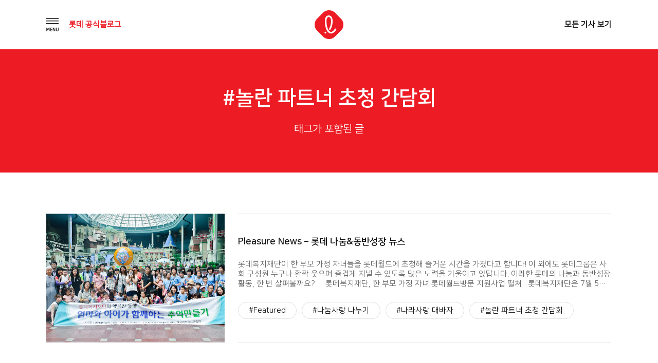

--- FILE ---
content_type: text/html; charset=UTF-8
request_url: https://blog.lotte.co.kr/tag/%EB%86%80%EB%9E%80-%ED%8C%8C%ED%8A%B8%EB%84%88-%EC%B4%88%EC%B2%AD-%EA%B0%84%EB%8B%B4%ED%9A%8C
body_size: 33519
content:
<!DOCTYPE html>
<html lang="ko-KR">
<head>
<meta charset="UTF-8">
<meta http-equiv="x-ua-compatible" content="ie=edge">
<meta name="viewport" content="width=device-width, initial-scale=1, user-scalable=yes">
<link rel="profile" href="http://gmpg.org/xfn/11">

<title>놀란 파트너 초청 간담회 &#8211; 롯데 공식블로그</title>
<meta name='robots' content='max-image-preview:large' />
	<style>img:is([sizes="auto" i], [sizes^="auto," i]) { contain-intrinsic-size: 3000px 1500px }</style>
	<link rel="alternate" type="application/rss+xml" title="롯데 공식블로그 &raquo; 피드" href="https://blog.lotte.co.kr/feed" />
<link rel="alternate" type="application/rss+xml" title="롯데 공식블로그 &raquo; 댓글 피드" href="https://blog.lotte.co.kr/comments/feed" />
<link rel="alternate" type="application/rss+xml" title="롯데 공식블로그 &raquo; 놀란 파트너 초청 간담회 태그 피드" href="https://blog.lotte.co.kr/tag/%eb%86%80%eb%9e%80-%ed%8c%8c%ed%8a%b8%eb%84%88-%ec%b4%88%ec%b2%ad-%ea%b0%84%eb%8b%b4%ed%9a%8c/feed" />
<script type="text/javascript">
/* <![CDATA[ */
window._wpemojiSettings = {"baseUrl":"https:\/\/s.w.org\/images\/core\/emoji\/15.0.3\/72x72\/","ext":".png","svgUrl":"https:\/\/s.w.org\/images\/core\/emoji\/15.0.3\/svg\/","svgExt":".svg","source":{"concatemoji":"https:\/\/blog.lotte.co.kr\/wp-includes\/js\/wp-emoji-release.min.js?ver=6.7.4"}};
/*! This file is auto-generated */
!function(i,n){var o,s,e;function c(e){try{var t={supportTests:e,timestamp:(new Date).valueOf()};sessionStorage.setItem(o,JSON.stringify(t))}catch(e){}}function p(e,t,n){e.clearRect(0,0,e.canvas.width,e.canvas.height),e.fillText(t,0,0);var t=new Uint32Array(e.getImageData(0,0,e.canvas.width,e.canvas.height).data),r=(e.clearRect(0,0,e.canvas.width,e.canvas.height),e.fillText(n,0,0),new Uint32Array(e.getImageData(0,0,e.canvas.width,e.canvas.height).data));return t.every(function(e,t){return e===r[t]})}function u(e,t,n){switch(t){case"flag":return n(e,"\ud83c\udff3\ufe0f\u200d\u26a7\ufe0f","\ud83c\udff3\ufe0f\u200b\u26a7\ufe0f")?!1:!n(e,"\ud83c\uddfa\ud83c\uddf3","\ud83c\uddfa\u200b\ud83c\uddf3")&&!n(e,"\ud83c\udff4\udb40\udc67\udb40\udc62\udb40\udc65\udb40\udc6e\udb40\udc67\udb40\udc7f","\ud83c\udff4\u200b\udb40\udc67\u200b\udb40\udc62\u200b\udb40\udc65\u200b\udb40\udc6e\u200b\udb40\udc67\u200b\udb40\udc7f");case"emoji":return!n(e,"\ud83d\udc26\u200d\u2b1b","\ud83d\udc26\u200b\u2b1b")}return!1}function f(e,t,n){var r="undefined"!=typeof WorkerGlobalScope&&self instanceof WorkerGlobalScope?new OffscreenCanvas(300,150):i.createElement("canvas"),a=r.getContext("2d",{willReadFrequently:!0}),o=(a.textBaseline="top",a.font="600 32px Arial",{});return e.forEach(function(e){o[e]=t(a,e,n)}),o}function t(e){var t=i.createElement("script");t.src=e,t.defer=!0,i.head.appendChild(t)}"undefined"!=typeof Promise&&(o="wpEmojiSettingsSupports",s=["flag","emoji"],n.supports={everything:!0,everythingExceptFlag:!0},e=new Promise(function(e){i.addEventListener("DOMContentLoaded",e,{once:!0})}),new Promise(function(t){var n=function(){try{var e=JSON.parse(sessionStorage.getItem(o));if("object"==typeof e&&"number"==typeof e.timestamp&&(new Date).valueOf()<e.timestamp+604800&&"object"==typeof e.supportTests)return e.supportTests}catch(e){}return null}();if(!n){if("undefined"!=typeof Worker&&"undefined"!=typeof OffscreenCanvas&&"undefined"!=typeof URL&&URL.createObjectURL&&"undefined"!=typeof Blob)try{var e="postMessage("+f.toString()+"("+[JSON.stringify(s),u.toString(),p.toString()].join(",")+"));",r=new Blob([e],{type:"text/javascript"}),a=new Worker(URL.createObjectURL(r),{name:"wpTestEmojiSupports"});return void(a.onmessage=function(e){c(n=e.data),a.terminate(),t(n)})}catch(e){}c(n=f(s,u,p))}t(n)}).then(function(e){for(var t in e)n.supports[t]=e[t],n.supports.everything=n.supports.everything&&n.supports[t],"flag"!==t&&(n.supports.everythingExceptFlag=n.supports.everythingExceptFlag&&n.supports[t]);n.supports.everythingExceptFlag=n.supports.everythingExceptFlag&&!n.supports.flag,n.DOMReady=!1,n.readyCallback=function(){n.DOMReady=!0}}).then(function(){return e}).then(function(){var e;n.supports.everything||(n.readyCallback(),(e=n.source||{}).concatemoji?t(e.concatemoji):e.wpemoji&&e.twemoji&&(t(e.twemoji),t(e.wpemoji)))}))}((window,document),window._wpemojiSettings);
/* ]]> */
</script>
<style id='wp-emoji-styles-inline-css' type='text/css'>

	img.wp-smiley, img.emoji {
		display: inline !important;
		border: none !important;
		box-shadow: none !important;
		height: 1em !important;
		width: 1em !important;
		margin: 0 0.07em !important;
		vertical-align: -0.1em !important;
		background: none !important;
		padding: 0 !important;
	}
</style>
<link rel='stylesheet' id='wp-block-library-css' href='https://blog.lotte.co.kr/wp-includes/css/dist/block-library/style.min.css?ver=6.7.4' type='text/css' media='all' />
<style id='classic-theme-styles-inline-css' type='text/css'>
/*! This file is auto-generated */
.wp-block-button__link{color:#fff;background-color:#32373c;border-radius:9999px;box-shadow:none;text-decoration:none;padding:calc(.667em + 2px) calc(1.333em + 2px);font-size:1.125em}.wp-block-file__button{background:#32373c;color:#fff;text-decoration:none}
</style>
<style id='global-styles-inline-css' type='text/css'>
:root{--wp--preset--aspect-ratio--square: 1;--wp--preset--aspect-ratio--4-3: 4/3;--wp--preset--aspect-ratio--3-4: 3/4;--wp--preset--aspect-ratio--3-2: 3/2;--wp--preset--aspect-ratio--2-3: 2/3;--wp--preset--aspect-ratio--16-9: 16/9;--wp--preset--aspect-ratio--9-16: 9/16;--wp--preset--color--black: #000000;--wp--preset--color--cyan-bluish-gray: #abb8c3;--wp--preset--color--white: #ffffff;--wp--preset--color--pale-pink: #f78da7;--wp--preset--color--vivid-red: #cf2e2e;--wp--preset--color--luminous-vivid-orange: #ff6900;--wp--preset--color--luminous-vivid-amber: #fcb900;--wp--preset--color--light-green-cyan: #7bdcb5;--wp--preset--color--vivid-green-cyan: #00d084;--wp--preset--color--pale-cyan-blue: #8ed1fc;--wp--preset--color--vivid-cyan-blue: #0693e3;--wp--preset--color--vivid-purple: #9b51e0;--wp--preset--gradient--vivid-cyan-blue-to-vivid-purple: linear-gradient(135deg,rgba(6,147,227,1) 0%,rgb(155,81,224) 100%);--wp--preset--gradient--light-green-cyan-to-vivid-green-cyan: linear-gradient(135deg,rgb(122,220,180) 0%,rgb(0,208,130) 100%);--wp--preset--gradient--luminous-vivid-amber-to-luminous-vivid-orange: linear-gradient(135deg,rgba(252,185,0,1) 0%,rgba(255,105,0,1) 100%);--wp--preset--gradient--luminous-vivid-orange-to-vivid-red: linear-gradient(135deg,rgba(255,105,0,1) 0%,rgb(207,46,46) 100%);--wp--preset--gradient--very-light-gray-to-cyan-bluish-gray: linear-gradient(135deg,rgb(238,238,238) 0%,rgb(169,184,195) 100%);--wp--preset--gradient--cool-to-warm-spectrum: linear-gradient(135deg,rgb(74,234,220) 0%,rgb(151,120,209) 20%,rgb(207,42,186) 40%,rgb(238,44,130) 60%,rgb(251,105,98) 80%,rgb(254,248,76) 100%);--wp--preset--gradient--blush-light-purple: linear-gradient(135deg,rgb(255,206,236) 0%,rgb(152,150,240) 100%);--wp--preset--gradient--blush-bordeaux: linear-gradient(135deg,rgb(254,205,165) 0%,rgb(254,45,45) 50%,rgb(107,0,62) 100%);--wp--preset--gradient--luminous-dusk: linear-gradient(135deg,rgb(255,203,112) 0%,rgb(199,81,192) 50%,rgb(65,88,208) 100%);--wp--preset--gradient--pale-ocean: linear-gradient(135deg,rgb(255,245,203) 0%,rgb(182,227,212) 50%,rgb(51,167,181) 100%);--wp--preset--gradient--electric-grass: linear-gradient(135deg,rgb(202,248,128) 0%,rgb(113,206,126) 100%);--wp--preset--gradient--midnight: linear-gradient(135deg,rgb(2,3,129) 0%,rgb(40,116,252) 100%);--wp--preset--font-size--small: 13px;--wp--preset--font-size--medium: 20px;--wp--preset--font-size--large: 36px;--wp--preset--font-size--x-large: 42px;--wp--preset--spacing--20: 0.44rem;--wp--preset--spacing--30: 0.67rem;--wp--preset--spacing--40: 1rem;--wp--preset--spacing--50: 1.5rem;--wp--preset--spacing--60: 2.25rem;--wp--preset--spacing--70: 3.38rem;--wp--preset--spacing--80: 5.06rem;--wp--preset--shadow--natural: 6px 6px 9px rgba(0, 0, 0, 0.2);--wp--preset--shadow--deep: 12px 12px 50px rgba(0, 0, 0, 0.4);--wp--preset--shadow--sharp: 6px 6px 0px rgba(0, 0, 0, 0.2);--wp--preset--shadow--outlined: 6px 6px 0px -3px rgba(255, 255, 255, 1), 6px 6px rgba(0, 0, 0, 1);--wp--preset--shadow--crisp: 6px 6px 0px rgba(0, 0, 0, 1);}:where(.is-layout-flex){gap: 0.5em;}:where(.is-layout-grid){gap: 0.5em;}body .is-layout-flex{display: flex;}.is-layout-flex{flex-wrap: wrap;align-items: center;}.is-layout-flex > :is(*, div){margin: 0;}body .is-layout-grid{display: grid;}.is-layout-grid > :is(*, div){margin: 0;}:where(.wp-block-columns.is-layout-flex){gap: 2em;}:where(.wp-block-columns.is-layout-grid){gap: 2em;}:where(.wp-block-post-template.is-layout-flex){gap: 1.25em;}:where(.wp-block-post-template.is-layout-grid){gap: 1.25em;}.has-black-color{color: var(--wp--preset--color--black) !important;}.has-cyan-bluish-gray-color{color: var(--wp--preset--color--cyan-bluish-gray) !important;}.has-white-color{color: var(--wp--preset--color--white) !important;}.has-pale-pink-color{color: var(--wp--preset--color--pale-pink) !important;}.has-vivid-red-color{color: var(--wp--preset--color--vivid-red) !important;}.has-luminous-vivid-orange-color{color: var(--wp--preset--color--luminous-vivid-orange) !important;}.has-luminous-vivid-amber-color{color: var(--wp--preset--color--luminous-vivid-amber) !important;}.has-light-green-cyan-color{color: var(--wp--preset--color--light-green-cyan) !important;}.has-vivid-green-cyan-color{color: var(--wp--preset--color--vivid-green-cyan) !important;}.has-pale-cyan-blue-color{color: var(--wp--preset--color--pale-cyan-blue) !important;}.has-vivid-cyan-blue-color{color: var(--wp--preset--color--vivid-cyan-blue) !important;}.has-vivid-purple-color{color: var(--wp--preset--color--vivid-purple) !important;}.has-black-background-color{background-color: var(--wp--preset--color--black) !important;}.has-cyan-bluish-gray-background-color{background-color: var(--wp--preset--color--cyan-bluish-gray) !important;}.has-white-background-color{background-color: var(--wp--preset--color--white) !important;}.has-pale-pink-background-color{background-color: var(--wp--preset--color--pale-pink) !important;}.has-vivid-red-background-color{background-color: var(--wp--preset--color--vivid-red) !important;}.has-luminous-vivid-orange-background-color{background-color: var(--wp--preset--color--luminous-vivid-orange) !important;}.has-luminous-vivid-amber-background-color{background-color: var(--wp--preset--color--luminous-vivid-amber) !important;}.has-light-green-cyan-background-color{background-color: var(--wp--preset--color--light-green-cyan) !important;}.has-vivid-green-cyan-background-color{background-color: var(--wp--preset--color--vivid-green-cyan) !important;}.has-pale-cyan-blue-background-color{background-color: var(--wp--preset--color--pale-cyan-blue) !important;}.has-vivid-cyan-blue-background-color{background-color: var(--wp--preset--color--vivid-cyan-blue) !important;}.has-vivid-purple-background-color{background-color: var(--wp--preset--color--vivid-purple) !important;}.has-black-border-color{border-color: var(--wp--preset--color--black) !important;}.has-cyan-bluish-gray-border-color{border-color: var(--wp--preset--color--cyan-bluish-gray) !important;}.has-white-border-color{border-color: var(--wp--preset--color--white) !important;}.has-pale-pink-border-color{border-color: var(--wp--preset--color--pale-pink) !important;}.has-vivid-red-border-color{border-color: var(--wp--preset--color--vivid-red) !important;}.has-luminous-vivid-orange-border-color{border-color: var(--wp--preset--color--luminous-vivid-orange) !important;}.has-luminous-vivid-amber-border-color{border-color: var(--wp--preset--color--luminous-vivid-amber) !important;}.has-light-green-cyan-border-color{border-color: var(--wp--preset--color--light-green-cyan) !important;}.has-vivid-green-cyan-border-color{border-color: var(--wp--preset--color--vivid-green-cyan) !important;}.has-pale-cyan-blue-border-color{border-color: var(--wp--preset--color--pale-cyan-blue) !important;}.has-vivid-cyan-blue-border-color{border-color: var(--wp--preset--color--vivid-cyan-blue) !important;}.has-vivid-purple-border-color{border-color: var(--wp--preset--color--vivid-purple) !important;}.has-vivid-cyan-blue-to-vivid-purple-gradient-background{background: var(--wp--preset--gradient--vivid-cyan-blue-to-vivid-purple) !important;}.has-light-green-cyan-to-vivid-green-cyan-gradient-background{background: var(--wp--preset--gradient--light-green-cyan-to-vivid-green-cyan) !important;}.has-luminous-vivid-amber-to-luminous-vivid-orange-gradient-background{background: var(--wp--preset--gradient--luminous-vivid-amber-to-luminous-vivid-orange) !important;}.has-luminous-vivid-orange-to-vivid-red-gradient-background{background: var(--wp--preset--gradient--luminous-vivid-orange-to-vivid-red) !important;}.has-very-light-gray-to-cyan-bluish-gray-gradient-background{background: var(--wp--preset--gradient--very-light-gray-to-cyan-bluish-gray) !important;}.has-cool-to-warm-spectrum-gradient-background{background: var(--wp--preset--gradient--cool-to-warm-spectrum) !important;}.has-blush-light-purple-gradient-background{background: var(--wp--preset--gradient--blush-light-purple) !important;}.has-blush-bordeaux-gradient-background{background: var(--wp--preset--gradient--blush-bordeaux) !important;}.has-luminous-dusk-gradient-background{background: var(--wp--preset--gradient--luminous-dusk) !important;}.has-pale-ocean-gradient-background{background: var(--wp--preset--gradient--pale-ocean) !important;}.has-electric-grass-gradient-background{background: var(--wp--preset--gradient--electric-grass) !important;}.has-midnight-gradient-background{background: var(--wp--preset--gradient--midnight) !important;}.has-small-font-size{font-size: var(--wp--preset--font-size--small) !important;}.has-medium-font-size{font-size: var(--wp--preset--font-size--medium) !important;}.has-large-font-size{font-size: var(--wp--preset--font-size--large) !important;}.has-x-large-font-size{font-size: var(--wp--preset--font-size--x-large) !important;}
:where(.wp-block-post-template.is-layout-flex){gap: 1.25em;}:where(.wp-block-post-template.is-layout-grid){gap: 1.25em;}
:where(.wp-block-columns.is-layout-flex){gap: 2em;}:where(.wp-block-columns.is-layout-grid){gap: 2em;}
:root :where(.wp-block-pullquote){font-size: 1.5em;line-height: 1.6;}
</style>
<link rel='stylesheet' id='symple_shortcode_styles-css' href='https://blog.lotte.co.kr/wp-content/plugins/symple-shortcodes/includes/css/symple_shortcodes_styles.css?ver=6.7.4' type='text/css' media='all' />
<link rel='stylesheet' id='lotte-style-css' href='https://blog.lotte.co.kr/wp-content/themes/lotte_v2/style.css?ver=6.7.4' type='text/css' media='all' />
<link rel='stylesheet' id='dashicons-css' href='https://blog.lotte.co.kr/wp-includes/css/dashicons.min.css?ver=6.7.4' type='text/css' media='all' />
<link rel='stylesheet' id='theme_lotte-common-css' href='https://blog.lotte.co.kr/wp-content/themes/lotte_v2/assets/css/common.css?ver=1.0.1' type='text/css' media='all' />
<link rel='stylesheet' id='theme_lotte-carousel-css' href='https://blog.lotte.co.kr/wp-content/themes/lotte_v2/assets/css/owl.carousel.min.css?ver=1.0.1' type='text/css' media='all' />
<link rel='stylesheet' id='theme_lotte-carousel-theme-css' href='https://blog.lotte.co.kr/wp-content/themes/lotte_v2/assets/css/owl.theme.default.min.css?ver=1.0.1' type='text/css' media='all' />
<link rel='stylesheet' id='theme_lotte-style-css' href='https://blog.lotte.co.kr/wp-content/themes/lotte_v2/assets/css/style.css?ver=1.0.1' type='text/css' media='all' />
<link rel='stylesheet' id='theme_lotte-mediaquery-css' href='https://blog.lotte.co.kr/wp-content/themes/lotte_v2/assets/css/mediaquery.css?ver=1.0.1' type='text/css' media='all' />
<link rel='stylesheet' id='theme_lotte-entry-content-css' href='https://blog.lotte.co.kr/wp-content/themes/lotte_v2/assets/css/entry-content.css?ver=1.0.1' type='text/css' media='all' />
<style id='akismet-widget-style-inline-css' type='text/css'>

			.a-stats {
				--akismet-color-mid-green: #357b49;
				--akismet-color-white: #fff;
				--akismet-color-light-grey: #f6f7f7;

				max-width: 350px;
				width: auto;
			}

			.a-stats * {
				all: unset;
				box-sizing: border-box;
			}

			.a-stats strong {
				font-weight: 600;
			}

			.a-stats a.a-stats__link,
			.a-stats a.a-stats__link:visited,
			.a-stats a.a-stats__link:active {
				background: var(--akismet-color-mid-green);
				border: none;
				box-shadow: none;
				border-radius: 8px;
				color: var(--akismet-color-white);
				cursor: pointer;
				display: block;
				font-family: -apple-system, BlinkMacSystemFont, 'Segoe UI', 'Roboto', 'Oxygen-Sans', 'Ubuntu', 'Cantarell', 'Helvetica Neue', sans-serif;
				font-weight: 500;
				padding: 12px;
				text-align: center;
				text-decoration: none;
				transition: all 0.2s ease;
			}

			/* Extra specificity to deal with TwentyTwentyOne focus style */
			.widget .a-stats a.a-stats__link:focus {
				background: var(--akismet-color-mid-green);
				color: var(--akismet-color-white);
				text-decoration: none;
			}

			.a-stats a.a-stats__link:hover {
				filter: brightness(110%);
				box-shadow: 0 4px 12px rgba(0, 0, 0, 0.06), 0 0 2px rgba(0, 0, 0, 0.16);
			}

			.a-stats .count {
				color: var(--akismet-color-white);
				display: block;
				font-size: 1.5em;
				line-height: 1.4;
				padding: 0 13px;
				white-space: nowrap;
			}
		
</style>
<script type="text/javascript" src="https://blog.lotte.co.kr/wp-includes/js/jquery/jquery.min.js?ver=3.7.1" id="jquery-core-js"></script>
<script type="text/javascript" src="https://blog.lotte.co.kr/wp-includes/js/jquery/jquery-migrate.min.js?ver=3.4.1" id="jquery-migrate-js"></script>
<link rel="EditURI" type="application/rsd+xml" title="RSD" href="https://blog.lotte.co.kr/xmlrpc.php?rsd" />
<meta name="generator" content="WordPress 6.7.4" />
<!-- Analytics by WP Statistics - https://wp-statistics.com -->
<link rel="icon" href="https://lotteblog.s3.ap-northeast-2.amazonaws.com/wp-content/uploads/2018/10/ci.png" sizes="32x32" />
<link rel="icon" href="https://lotteblog.s3.ap-northeast-2.amazonaws.com/wp-content/uploads/2018/10/ci.png" sizes="192x192" />
<link rel="apple-touch-icon" href="https://lotteblog.s3.ap-northeast-2.amazonaws.com/wp-content/uploads/2018/10/ci.png" />
<meta name="msapplication-TileImage" content="https://lotteblog.s3.ap-northeast-2.amazonaws.com/wp-content/uploads/2018/10/ci.png" />
<noscript><style id="rocket-lazyload-nojs-css">.rll-youtube-player, [data-lazy-src]{display:none !important;}</style></noscript><!-- <link rel="stylesheet" href="https://maxcdn.bootstrapcdn.com/font-awesome/4.5.0/css/font-awesome.min.css"> -->
<!--[if lt IE 9]>
  <script async src="//cdn.jsdelivr.net/html5shiv/3.7.2/html5shiv.min.js"></script>
  <script src="//cdn.jsdelivr.net/respond/1.4.2/respond.min.js"></script>
<![endif]-->

	<meta name="title" content="롯데 공식 블로그">
	<meta name="description" content="함께 가는 친구, 롯데 인생의 모든 순간에 늘 새로운 가치를 드리고자하는 롯데지주 공식 블로그">
	<meta name="keywords" content="lotte, 롯데, 공식블로그, 롯데그룹, Lifetime Value Creator, 롯데지주">
	<meta name="author" content="univJOYSEUL">
	<meta name="naver-site-verification" content="efc4883a57c7d94d2745f233a88989a8d13f5fc9" />


	<meta property="og:title" content="롯데 공식 블로그">
	<meta property="og:type" content="website">
	<meta property="og:image" content="https://blog.lotte.co.kr/wp-content/themes/lotte_v2/assets/images/share.png">
	<meta property="og:description" content="함께 가는 친구, 롯데 인생의 모든 순간에 늘 새로운 가치를 드리고자하는 롯데지주 공식 블로그">
	<meta name="twitter:card" content="summary">
	<meta name="twitter:title" content="롯데 공식 블로그">
	<meta name="twitter:url" content="https://blog.lotte.co.kr">
	<meta name="twitter:image" content="https://blog.lotte.co.kr/wp-content/themes/lotte_v2/assets/images/share.png">
	<meta name="twitter:description" content="함께 가는 친구, 롯데 인생의 모든 순간에 늘 새로운 가치를 드리고자하는 롯데지주 공식 블로그">




<!--
<script type="text/javascript" src="//wcs.naver.net/wcslog.js"></script>
<script type="text/javascript">
if(!wcs_add) var wcs_add = {};
wcs_add["wa"] = "c8a628fc7c77e";
wcs_do();
</script>
-->

<script type="text/javascript" src="//wcs.naver.net/wcslog.js"></script>
<script type="text/javascript">
if(!wcs_add) var wcs_add = {};
wcs_add["wa"] = "191cb9c177c4a70";
if(window.wcs) {
wcs_do();
}
</script>





<!-- <script type="text/javascript"> -->
<!--   (function(i,s,o,g,r,a,m){i['GoogleAnalyticsObject']=r;i[r]=i[r]||function(){ -->
<!--   (i[r].q=i[r].q||[]).push(arguments)},i[r].l=1*new Date();a=s.createElement(o), -->
<!--   m=s.getElementsByTagName(o)[0];a.async=1;a.src=g;m.parentNode.insertBefore(a,m) -->
<!--   })(window,document,'script','//www.google-analytics.com/analytics.js','ga'); -->
<!--  -->
<!--   ga('create', 'UA-38150731-1', 'lotte.co.kr'); -->
<!--   ga('send', 'pageview'); -->
<!-- </script> -->

<!-- <script type="text/javascript" src="https://wcs.naver.net/wcslog.js"></script> -->
<!-- <script type="text/javascript"> -->
<!-- if(!wcs_add) var wcs_add = {}; -->
<!-- wcs_add["wa"] = "d5a64fb4a3886c"; -->
<!-- wcs_do(); -->
<!-- </script> -->
<!-- </head> -->

<!-- Facebook Pixel Code -->
<script>
  !function(f,b,e,v,n,t,s)
  {if(f.fbq)return;n=f.fbq=function(){n.callMethod?
  n.callMethod.apply(n,arguments):n.queue.push(arguments)};
  if(!f._fbq)f._fbq=n;n.push=n;n.loaded=!0;n.version='2.0';
  n.queue=[];t=b.createElement(e);t.async=!0;
  t.src=v;s=b.getElementsByTagName(e)[0];
  s.parentNode.insertBefore(t,s)}(window, document,'script',
  'https://connect.facebook.net/en_US/fbevents.js');
  fbq('init', '1678967715545200');
  fbq('track', 'PageView');
</script>
<noscript><img height="1" width="1" style="display:none" src="https://www.facebook.com/tr?id=1678967715545200&ev=PageView&noscript=1"/></noscript>
<!-- End Facebook Pixel Code -->

<body class="archive tag tag-1510">
<script type="text/javascript">
	var $ = jQuery.noConflict();
</script>


	<div id="wrap">
		<!-- header Start -->
		<header>
			<div class="grid">
				<ul>
					<li>
						<nav>
							<img src="https://blog.lotte.co.kr/wp-content/themes/lotte_v2/assets/images/btn_nav_open.png" alt="메뉴 내비게이션 열기버튼" class="gnbOpen">
							<p class="fntRed"><b>롯데 공식블로그</b></p>
						</nav>
					</li> <!--// gnb -->
					<li>
						<h1>
							<a href="/" title="메인 페이지로 이동"><img src="https://blog.lotte.co.kr/wp-content/themes/lotte_v2/assets/images/ci.png" alt="롯데공식블로그 로고"></a>
						</h1>
					</li> <!--// logo -->
					<li>
						<a href="/All" title="전체 기사 리스트 페이지로 이동"><b>모든 기사 보기</b></a>
					</li><!--// 모든 기사 보기 -->
				</ul>
			</div> <!--// grid -->
		</header>
		<!--// header End -->

		<!-- opened navigation Start -->
		<div class="openNav bgWhite">
			<div class="inner">
				<img src="https://blog.lotte.co.kr/wp-content/themes/lotte_v2/assets/images/btn_nav_close.png" alt="메뉴 내비게이션 닫기버튼" class="gnbClose"> <!--// 닫기 버튼 -->
				<ul id="menu-menu-1" class="drawer-menu"><li id="menu-item-104" class="drawer-menu-item menu-item menu-item-type-taxonomy menu-item-object-category menu-item-104" itemprop="url"><a title="Trend Lounge" href="https://blog.lotte.co.kr/category/trend-lounge"><span itemprop="name">Trend Lounge</span></a></li>
<li id="menu-item-107" class="drawer-menu-item menu-item menu-item-type-taxonomy menu-item-object-category menu-item-107" itemprop="url"><a title="Global Lounge" href="https://blog.lotte.co.kr/category/global-lounge"><span itemprop="name">Global Lounge</span></a></li>
<li id="menu-item-106" class="drawer-menu-item menu-item menu-item-type-taxonomy menu-item-object-category menu-item-106" itemprop="url"><a title="Culture Lounge" href="https://blog.lotte.co.kr/category/culture-lounge"><span itemprop="name">Culture Lounge</span></a></li>
</ul>				<div class="btnWrap">
					<a href="/About">블로그 소개</a>
					<a href="/FamilySite">계열사 SNS</a>
				</div> <!--// button wrap -->
				<div class="sns">
					<a href="http://www.lotte.co.kr/main.do" target="_blank" title="롯데지주 홈페이지 새 창으로 이동">
						<img src="https://blog.lotte.co.kr/wp-content/themes/lotte_v2/assets/images/ico_nav_sns_01.png" alt="홈페이지 아이콘">
					</a>
					<a href="https://www.youtube.com/user/LOTTELIVE" target="_blank" title="롯데 유튜브 채널 새 창으로 이동">
						<img src="https://blog.lotte.co.kr/wp-content/themes/lotte_v2/assets/images/ico_nav_sns_02.png" alt="유튜브 아이콘">
					</a>
					<a href="https://www.facebook.com/lotte" target="_blank" title="롯데 페이스북 페이지 새 창으로 이동">
						<img src="https://blog.lotte.co.kr/wp-content/themes/lotte_v2/assets/images/ico_nav_sns_03.png" alt="페이스북 아이콘">
					</a>
<!-- 					<a href="http://post.naver.com/lotte-pr" target="_blank" title="롯데 네이버 포스트 새 창으로 이동"> -->
<!-- 						<img src="https://blog.lotte.co.kr/wp-content/themes/lotte_v2/assets/images/ico_nav_sns_04.png" alt="네이버 아이콘"> -->
<!-- 					</a> -->
				</div> <!--// sns 버튼 -->
			</div> <!--// inner -->
		</div>
		<!--// openved navigation End -->



	<section class="sub conList searchResult">

		<div class="title single bgRed">
			<div class="grid">
				<h1 class="fntWhite">#놀란 파트너 초청 간담회</h1>
				<p class="fntWhite">태그가 포함된 글</p>
			</div>
		</div> <!--// title -->
		
			<article class="list"><div class="grid" id="listTypeDiv"><ul id="viewList">					<li>
						<a href="https://blog.lotte.co.kr/7876" class="thumb">
															<img width="660" height="400" src="https://lotteblog.s3.ap-northeast-2.amazonaws.com/wp-content/uploads/2013/08/Champion_00.jpg" class="attachment-post-thumbnail size-post-thumbnail wp-post-image" alt="" decoding="async" fetchpriority="high" srcset="https://lotteblog.s3.ap-northeast-2.amazonaws.com/wp-content/uploads/2013/08/Champion_00.jpg 660w, https://lotteblog.s3.ap-northeast-2.amazonaws.com/wp-content/uploads/2013/08/Champion_00-300x182.jpg 300w" sizes="(max-width: 660px) 100vw, 660px" />													</a>
						<div class="txt">
							<div class="txtBox">
								<a href="https://blog.lotte.co.kr/7876">
									<h2>Pleasure News &#8211; 롯데 나눔&#038;동반성장 뉴스</h2>
									<p class="fntGray">롯데복지재단이 한 부모 가정 자녀들을 롯데월드에 초청해 즐거운 시간을 가졌다고 합니다! 이 외에도 롯데그룹은 사회 구성원 누구나 활짝 웃으며 즐겁게 지낼 수 있도록 많은 노력을 기울이고 있답니다. 이러한 롯데의 나눔과 동반성장 활동, 한 번 살펴볼까요? &nbsp; &nbsp; 롯데복지재단, 한 부모 가정 자녀 롯데월드방문 지원사업 펼쳐 &nbsp; 롯데복지재단은 7월 5일 모자보호시설에서 생활하고 있는 부모와 아이들을 대상으로 [&hellip;]</p>
								</a>
								<div class="tagArea">
									<div class="tag">
										<a href='https://blog.lotte.co.kr/tag/featured' title='Featured Tag' class='featured'>#Featured</a><a href='https://blog.lotte.co.kr/tag/%eb%82%98%eb%88%94%ec%82%ac%eb%9e%91-%eb%82%98%eb%88%84%ea%b8%b0' title='나눔사랑 나누기 Tag' class='%eb%82%98%eb%88%94%ec%82%ac%eb%9e%91-%eb%82%98%eb%88%84%ea%b8%b0'>#나눔사랑 나누기</a><a href='https://blog.lotte.co.kr/tag/%eb%82%98%eb%9d%bc%ec%82%ac%eb%9e%91-%eb%8c%80%eb%b0%94%ec%9e%90' title='나라사랑 대바자 Tag' class='%eb%82%98%eb%9d%bc%ec%82%ac%eb%9e%91-%eb%8c%80%eb%b0%94%ec%9e%90'>#나라사랑 대바자</a><a href='https://blog.lotte.co.kr/tag/%eb%86%80%eb%9e%80-%ed%8c%8c%ed%8a%b8%eb%84%88-%ec%b4%88%ec%b2%ad-%ea%b0%84%eb%8b%b4%ed%9a%8c' title='놀란 파트너 초청 간담회 Tag' class='%eb%86%80%eb%9e%80-%ed%8c%8c%ed%8a%b8%eb%84%88-%ec%b4%88%ec%b2%ad-%ea%b0%84%eb%8b%b4%ed%9a%8c'>#놀란 파트너 초청 간담회</a><a href='https://blog.lotte.co.kr/tag/%eb%a1%af%eb%8d%b0%eb%b0%b1%ed%99%94%ec%a0%90' title='롯데백화점 Tag' class='%eb%a1%af%eb%8d%b0%eb%b0%b1%ed%99%94%ec%a0%90'>#롯데백화점</a><a href='https://blog.lotte.co.kr/tag/%eb%a1%af%eb%8d%b0%eb%b3%b5%ec%a7%80%ec%9e%ac%eb%8b%a8' title='롯데복지재단 Tag' class='%eb%a1%af%eb%8d%b0%eb%b3%b5%ec%a7%80%ec%9e%ac%eb%8b%a8'>#롯데복지재단</a><a href='https://blog.lotte.co.kr/tag/%eb%a1%af%eb%8d%b0%ec%82%bc%eb%8f%99%eb%b3%b5%ec%a7%80%ec%9e%ac%eb%8b%a8' title='롯데삼동복지재단 Tag' class='%eb%a1%af%eb%8d%b0%ec%82%bc%eb%8f%99%eb%b3%b5%ec%a7%80%ec%9e%ac%eb%8b%a8'>#롯데삼동복지재단</a>									</div>
								</div>
							</div>
						</div>
					</li>
			</ul>		
	</section>

	<script type="text/javascript">
		var offset = 1;
		var maxPage = parseInt('1');
		var proc = false;

		function loadMore() {
			if (!proc){
				proc = true;
			
				var data = {
					'action': 'more_post_tag_ajax',
					'tag': '%eb%a1%af%eb%8d%b0%ec%95%8c%eb%af%b8%eb%8a%84',
					'offset': offset,
					'ppp': '9'
				};
			
				$.post(ajax_posts.ajaxurl, data, function(responses){
					if(responses){
						offset++;
						$("#viewList").append(responses);
						
						if(offset==maxPage){
							$("#loadMore_Btn").hide();
						}
						proc = false;
					} else {
						alert('더 불러올 태그가 없습니다.');
					}
				}).fail(function() {
					alert('더 불러올 태그가 없습니다.');
				});
			}
		}
	</script>

<style>

.isms_box {
	display: flex;
	flex-direction: row;
	justify-content: flex-start;
	align-items: stretch;
	flex-basis: 600px;
	margin-top: 30px;
}

.isms_box img { 
	width: 67px;
	margin: 0;
}

.isms_box p {
	font-size: 12px;
}

.isms_text {
	margin:0;
	text-align: left;
	
	display: flex;
	align-items: center;
}

.isms_text p {
	display: block;
	padding-top: 5px;
	padding-bottom: 5px;
}

</style>

	<!-- footer Start -->
	<footer>
		<div class="grid">
			<ul>
				<li>
					<img src="https://blog.lotte.co.kr/wp-content/themes/lotte_v2/assets/images/ci_footer.png" alt="롯데공식블로그 로고">
					<a href="/About"><b>블로그 소개</b></a>
					<span class="bar"></span>
					<a href="/Terms" class="fntGray">블로그 운영정책</a>
					<span class="bar"></span>
					<a href="/Privacy01" class="fntGray"><strong>개인정보처리방침</strong></a>
				</li>
				<li>
					<p class="fntGray">COPYRIGHT&copy; LOTTE. ALL RIGHTS RESERVED.</p>
				</li>
			</ul>
			
			<div>
				<div class="isms_box">
					<img src="https://blog.lotte.co.kr/wp-content/themes/lotte_v2/assets/images/isms.png" alt="ISMS 인증로고" />
					<div class="isms_text">
						<div>
						<p>인증범위 : 롯데지주 온라인서비스(그룹채용, 윤리경영, 대표홈페이지, 그룹블로그) 및 롯데그룹 계열사 지원시스템 운영</p>
						<p>유효기간 : 2023.11.01 ~ 2026.10.31</p>
						</div>
					</div>
				</div>
			</div>
		</div>
		
	</footer>
	<!--// footer End -->

	<div id="maskWrap"></div> <!--// mask wrap -->

</div>

<script type="text/javascript" src="https://blog.lotte.co.kr/wp-content/themes/lotte_v2/assets/scripts/TweenMax.min.js?ver=1.0.1" id="theme_lotte-TweenMax-js"></script>
<script type="text/javascript" src="https://blog.lotte.co.kr/wp-content/themes/lotte_v2/assets/scripts/common.js?ver=1.0.1" id="theme_lotte-common-js"></script>
<script type="text/javascript" id="theme_lotte-biz-custom-js-extra">
/* <![CDATA[ */
var ajax_posts = {"ajaxurl":"https:\/\/blog.lotte.co.kr\/wp-admin\/admin-ajax.php"};
/* ]]> */
</script>
<script type="text/javascript" src="https://blog.lotte.co.kr/wp-content/themes/lotte_v2/assets/scripts/biz-custom.js?ver=1.0.1" id="theme_lotte-biz-custom-js"></script>

	<script src="https://blog.lotte.co.kr/wp-content/themes/lotte_v2/assets/scripts/owl.carousel.min.js"></script>
	<script>
		$(document).ready(function(){
			var owl = $('.mainSlider .owl-carousel');

			owl.owlCarousel({
				loop: true,
				nav: false,
				margin: 0,
				autoplay: true,
				items: 1
			});

			function setAnimation ( _elem, _InOut ) {
				var animationEndEvent = 'webkitAnimationEnd mozAnimationEnd MSAnimationEnd oanimationend animationend';

				_elem.each ( function () {
					var $elem = $(this);
					var $animationType = 'animated ' + $elem.data( 'animation-' + _InOut );

					$elem.addClass($animationType).one(animationEndEvent, function () {
						$elem.removeClass($animationType); // remove animate.css Class at the end of the animations
					});
				});
			}

			owl.on('change.owl.carousel', function(event) {
				var $currentItem = $('.owl-item', owl).eq(event.item.index);
				var $elemsToanim = $currentItem.find("[data-animation-out]");
				setAnimation ($elemsToanim, 'out');
			});

			var round = 0;
			owl.on('changed.owl.carousel', function(event) {

				var $currentItem = $('.owl-item', owl).eq(event.item.index);
				var $elemsToanim = $currentItem.find("[data-animation-in]");

				setAnimation ($elemsToanim, 'in');
			})

		});
	</script>

</body>
</html>
